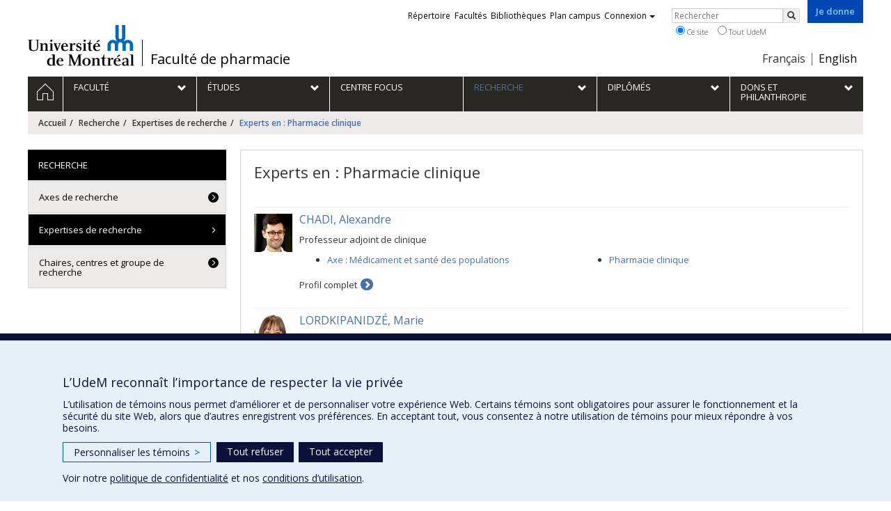

--- FILE ---
content_type: text/html; charset=utf-8
request_url: https://pharm.umontreal.ca/recherche/expertises-de-recherche/experts/ex/Pharmacie%20clinique/
body_size: 8217
content:
<!DOCTYPE html>
<html lang="fr">
<head>
<meta http-equiv="X-UA-Compatible" content="IE=edge" />
<meta name="viewport" content="width=device-width, initial-scale=1" />
<link rel="apple-touch-icon" sizes="180x180" href="/apple-touch-icon.png">
<link rel="icon" type="image/png" sizes="32x32" href="/favicon-32x32.png">
<link rel="icon" type="image/png" sizes="16x16" href="/favicon-16x16.png">
<link rel="manifest" href="/site.webmanifest">
<link rel="mask-icon" href="/safari-pinned-tab.svg" color="#006bb6">

<meta charset="utf-8">
<!-- 
	This website is powered by TYPO3 - inspiring people to share!
	TYPO3 is a free open source Content Management Framework initially created by Kasper Skaarhoj and licensed under GNU/GPL.
	TYPO3 is copyright 1998-2019 of Kasper Skaarhoj. Extensions are copyright of their respective owners.
	Information and contribution at https://typo3.org/
-->



<title>Experts en : Pharmacie clinique - Faculté de pharmacie - Université de Montréal</title>
<meta name="generator" content="TYPO3 CMS">
<meta name="robots" content="index,follow">
<meta name="google" content="notranslate">
<meta name="apple-mobile-web-app-capable" content="no">


<link rel="stylesheet" type="text/css" href="https://fonts.googleapis.com/css?family=Open+Sans:400,400italic,300italic,300,600,600italic,700,700italic,800,800italic&amp;subset=latin,latin-ext" media="all">
<link rel="stylesheet" type="text/css" href="/typo3temp/udemlessc/lessphp_cea17758bff02afd9725eee496c152f547bafede.css?1732796139" media="all">
<link rel="stylesheet" type="text/css" href="/typo3temp/udemlessc/lessphp_31b53339c03bfd0d56efd092a5d900f6c7da75bb.css?1676925055" media="all">
<link rel="stylesheet" type="text/css" href="/typo3conf/ext/udem_vendor/Resources/Public/fancybox-3.5.2/jquery.fancybox.min.css?1584034618" media="all">
<link rel="stylesheet" type="text/css" href="/typo3temp/udemlessc/lessphp_1a17203933f670a4689f470d32ead3e3a9bf471d.css?1676925055" media="all">
<link rel="stylesheet" type="text/css" href="/typo3temp/udemlessc/lessphp_7aab85cdc3c52b03145d5ed031563c21f53cc9b4.css?1676925055" media="all">
<link rel="stylesheet" type="text/css" href="/typo3temp/assets/compressed/merged-27277400f1a1ed58fb3788f6a470a345-d8b0243ae2416569d099162d23e2f64d.css?1676925055" media="all">




<script src="/typo3conf/ext/udem_vendor/Resources/Public/underscore-1.8.3/underscore.min.js?1584034624" type="text/javascript"></script>
<script src="/typo3conf/ext/udem_vendor/Resources/Public/jquery-3.5.1/jquery.min.js?1604402777" type="text/javascript"></script>
<script src="/typo3temp/assets/compressed/merged-59071038be6fefd6305acfe279d5b796-5f19aba6b5663835dee6885531e3efd7.js?1661855556" type="text/javascript"></script>
<script src="/typo3conf/ext/udem_vendor/Resources/Public/bootstrap-3.3.7/js/bootstrap.min.js?1584034617" type="text/javascript"></script>
<script src="/typo3conf/ext/udem_vendor/Resources/Public/classList.js-1.2.20180112/classList.min.js?1584034618" type="text/javascript"></script>
<script src="/typo3conf/ext/udem_vendor/Resources/Public/h5o-js-0.11/outliner.min.js?1584034619" type="text/javascript"></script>
<script src="/typo3conf/ext/udem_bootstrap/Resources/Public/udem-bootstrap.js?1616668816" type="text/javascript"></script>
<script src="/typo3conf/ext/udem_bootstrap/Resources/Public/udem-bootstrap-video.js?1584034592" type="text/javascript"></script>
<script src="/typo3conf/ext/udem_bootstrap/Resources/Public/udem-gallerie.js?1589452388" type="text/javascript"></script>
<script src="/typo3conf/ext/udem_vendor/Resources/Public/fancybox-3.5.2/jquery.fancybox.min.js?1584034618" type="text/javascript"></script>
<script src="/typo3conf/ext/udem_bootstrap/Resources/Public/udem-social.js?1584034592" type="text/javascript"></script>
<script src="/typo3conf/ext/udem_bootstrap/Resources/Public/udem-instagram.js?1584034592" type="text/javascript"></script>
<script src="/typo3conf/ext/udem_bootstrap/Resources/Public/udem-alertes.js?1604402777" type="text/javascript"></script>
<script src="/typo3conf/ext/udem_vendor/Resources/Public/localforage-1.7.2/dist/localforage.min.js?1584034620" type="text/javascript"></script>
<script src="/typo3conf/ext/udem_sadvr/Resources/Public/udem-sadvr.js?1584034612" type="text/javascript"></script>
<script src="/typo3conf/ext/udem_papyrus/Resources/Public/Js/udempapyrus.js?1604402777" type="text/javascript"></script>
<script src="/typo3conf/ext/udem_profs/Resources/Public/udem-profs.js?1584034610" type="text/javascript"></script>



<meta name="og:title" content="Experts" /><meta name="og:url" content="https://pharm.umontreal.ca/recherche/expertises-de-recherche/experts/ex/Histoire%20de%20la%20pharmacie/" /><meta name="og:locale" content="fr_CA" /><meta name="og:site_name" content="Faculté de pharmacie - Université de Montréal" />

</head>
<body>

    <div id="udem-urgence-bcrp" style="display:none;" data-udem-urgence-endpoint="https://urgence.umontreal.ca/urgence-udem.json"  data-udem-urgence-nocss></div>
    <script async src="https://urgence.umontreal.ca/typo3conf/ext/udem_urgence/Resources/Public/JavaScript/udem-urgence-bcrp.js"></script>
<a class="sr-only sr-only-focusable" href="#udem-primary-contents">Passer au contenu</a>


    


<header id="udem-header">
  <div class="container">

    <h1>
      <a href="https://www.umontreal.ca/" target="_blank" id="udem-header-logo">Université de Montréal</a>
      <span id="udem-header-logo-separator"></span>
      <small id="udem-header-title">
        <span class="sep">/</span>
        <a href="/accueil/">Faculté de pharmacie</a>
      </small>
    </h1>

    <a href="https://formulairereseau.umontreal.ca/site/Donation2?df_id=1560&amp;1560.donation=form1&amp;mfc_pref=T&amp;s_locale=fr_CA" title="Faire un don à l’Université de Montréal" target="_blank" class="udem-je-donne"><span>Je donne</span></a>

    <nav id="udem-phone-menu">
      
      <a class="udem-phone-menu-primary" href="#udem-primary-nav">
        <b><span></span><span></span><span></span></b>
        <span class="sr-only">Menu</span>
      </a>
      

      
      <a class="udem-phone-menu-search" href="#udem-search-menu">
        <span class="glyphicon glyphicon-search" title="Rechercher"></span>
        <span class="sr-only">Rechercher</span>
      </a>
      

      
      <a class="udem-phone-menu-links" href="#udem-links-menu">
        <span class="glyphicon glyphicon-bookmark"></span>
        <span class="sr-only">Liens UdeM</span>
      </a>
      

      
      <a class="udem-phone-menu-langs" href="#udem-langs-menu">
        <span class="glyphicon glyphicon-globe"></span>
        <span class="sr-only">Langues</span>
      </a>
      

      

      
    </nav>

    
        
      

    
    <nav id="udem-langs-menu">
      <h2 class="sr-only">Choix de la langue</h2>
      <ul class="nav">
        <li class="active"><a href="/accueil/" lang="fr"><span>Français</span></a></li><li><a href="/english/home/" lang="en"><span>English</span></a></li>
      </ul>
    </nav>
    

    
    <nav id="udem-links-menu">
      <h2 class="sr-only">Liens externes</h2>
      <ul class="nav"><li><a href="https://www.umontreal.ca/#udemwww-search-personne" target="_blank"><span>Répertoire</span></a></li><li><a href="https://www.umontreal.ca/facultes-et-ecoles/" target="_blank"><span>Facultés</span></a></li><li><a href="https://bib.umontreal.ca/" target="_blank"><span>Bibliothèques</span></a></li><li><a href="https://plancampus.umontreal.ca/" target="_blank"><span>Plan campus</span></a></li><li class="dropdown">
        <a href="#" class="dropdown-toggle" data-toggle="dropdown">Connexion<span class="caret"></span></a>
        <ul class="dropdown-menu" role="menu"><li><a href="https://monudem.umontreal.ca/" target="_blank"><span>Mon UdeM</span></a></li><li><a href="https://studium.umontreal.ca/" target="_blank"><span>StudiUM</span></a></li><li><a href="https://outlook.umontreal.ca/" target="_blank"><span>Mon courriel</span></a></li></ul>
      </li><li><a href="https://formulairereseau.umontreal.ca/site/Donation2?df_id=1560&amp;1560.donation=form1&amp;mfc_pref=T&amp;s_locale=fr_CA" title="Faire un don à l’Université de Montréal" target="_blank" class="udem-je-donne"><span>Je donne</span></a></li></ul>
    </nav>
    


    
    <div id="udem-search-menu">
      <h2 class="sr-only">Rechercher</h2>
          <form method="get" action="https://google.com/cse" class="udem-search-form">

    <input type="hidden" name="cx" value="011926736769028447783:qlpu3so2kqq" />
    <input type="hidden" name="sa.x" value="23" />
    <input type="hidden" name="sa.y" value="10" />
    <input type="hidden" name="ie" value="UTF-8" />

    <div class="clearfix">
      <input type="text" name="q" value="" class="udem-search-input" placeholder="Rechercher" />
      <button type="submit" class="udem-search-button" title="Rechercher" aria-label="Rechercher">
        <span class="glyphicon glyphicon-search"></span>
        <span class="sr-only sr-only-focusable">Rechercher</span>
      </button>
    </div>

    <div class="clearfix">
      <label>
        <input type="radio" name="scope" value="pharm.umontreal.ca" checked="checked" />
        Ce site
      </label>
      <label>
        <input type="radio" name="scope" value="umontreal.ca" />
        Tout UdeM
      </label>
    </div>
  </form>
    </div>
    

  </div>
</header>

<div id="udem-primary-nav">
  <nav class="container">
    <h2 class="sr-only">Navigation principale</h2>
    <ul class="nav"><li class="home"><a href="/accueil/" title="Accueil"><span><svg xmlns="http://www.w3.org/2000/svg" viewBox="0 0 1024 1024" aria-hidden="true" focusable="false">
  <path d="m512 0L0 489.69V1024h384V640h256v384h384V489.69zm0 60.331l469.33 447.57v473.43H682.66v-384H341.33v384H42.66v-473.43z"></path>
</svg><span class="hidden-md hidden-lg">Accueil</span><span class="hidden-xs hidden-sm sr-only">Accueil</span></a></li><li class="has-sub"><a href="/faculte/mission-vision-et-valeurs-plan-daction-rpp-edi/" class="p6176"><span><span>Faculté</span></span></a><ul class="sub-menu"><li><a href="/faculte/mission-vision-et-valeurs-plan-daction-rpp-edi/"><span>Mission, vision et valeurs / Plan d’action RPP-EDI</span></a></li><li><a href="/faculte/planification-strategique/"><span>Planification stratégique</span></a></li><li><a href="/faculte/lequipe/"><span>L'équipe</span></a></li><li><a href="/faculte/mentorat/"><span>Mentorat</span></a></li><li><a href="/faculte/autres-partenaires-academiques/"><span>Autres partenaires académiques</span></a></li><li><a href="/faculte/nouvelles/"><span>Nouvelles</span></a></li><li><a href="/faculte/la-faculte-recrute/"><span>La Faculté recrute</span></a></li><li><a href="/faculte/publications-facultaires/"><span>Publications facultaires</span></a></li><li><a href="/faculte/bibliotheque/"><span>Bibliothèque</span></a></li><li><a href="/faculte/baep/"><span>BAEP</span></a></li><li><a href="/faculte/beac/"><span>BEAC</span></a></li><li><a href="/faculte/centenaire/"><span>Centenaire</span></a></li><li><a href="/faculte/expositions/"><span>Expositions</span></a></li><li><a href="/faculte/incivilite-harcelement-inconduite-et-violence-a-caractere-sexuel/"><span>Incivilité, harcèlement, inconduite et violence à caractère sexuel</span></a></li><li><a href="http://secretariat.pharm.umontreal.ca" target="_blank"><span>Intranet</span></a></li><li><a href="/faculte/nous-joindre/"><span>Nous joindre</span></a></li></ul></li><li class="has-sub"><a href="/etudes/presentation/" class="p6177"><span><span>Études</span></span></a><ul class="sub-menu"><li><a href="/etudes/presentation/"><span>Présentation</span></a></li><li><a href="/etudes/premier-cycle/"><span>Premier cycle</span></a></li><li><a href="/etudes/cycles-superieurs/"><span>Cycles supérieurs</span></a></li><li><a href="/etudes/entrepreneuriat/"><span>Entrepreneuriat</span></a></li><li><a href="/etudes/prix-et-bourses/"><span>Prix et bourses</span></a></li><li><a href="/etudes/international/"><span>International</span></a></li></ul></li><li><a href="http://focus.umontreal.ca/accueil/" target="_blank"><span><span>Centre FOCUS</span></span></a></li><li class="active has-sub"><a href="/recherche/axes-de-recherche/" class="p6179"><span><span>Recherche</span></span></a><ul class="sub-menu"><li><a href="/recherche/axes-de-recherche/"><span>Axes de recherche</span></a></li><li class="active"><a href="/recherche/expertises-de-recherche/"><span>Expertises de recherche</span></a></li><li><a href="/recherche/chaires-centres-et-groupe-de-recherche/"><span>Chaires, centres et groupe de recherche</span></a></li></ul></li><li class="has-sub"><a href="/diplomes/" class="p8404"><span><span>Diplômés</span></span></a><ul class="sub-menu"><li><a href="/diplomes/liens-utiles/"><span>Liens utiles</span></a></li><li><a href="/diplomes/grandes-retrouvailles/"><span>Grandes Retrouvailles</span></a></li><li><a href="/diplomes/collation-des-grades-2025/"><span>Collation des grades 2025</span></a></li></ul></li><li class="has-sub"><a href="/dons-et-philanthropie/" class="p6180"><span><span>Dons et philanthropie</span></span></a><ul class="sub-menu"><li><a href="/dons-et-philanthropie/grande-campagne/"><span>Grande campagne</span></a></li><li><a href="/dons-et-philanthropie/pourquoi-donner/"><span>Pourquoi donner</span></a></li><li><a href="/dons-et-philanthropie/faire-un-don/"><span>Faire un don</span></a></li><li><a href="/dons-et-philanthropie/fonds-dons-et-bourses/"><span>Fonds, dons et bourses</span></a></li><li><a href="/dons-et-philanthropie/reconnaissance/"><span>Reconnaissance</span></a></li><li><a href="/dons-et-philanthropie/nous-joindre/"><span>Nous joindre</span></a></li></ul></li></ul>
  </nav>
</div>











<section class="main-bandeau">
    <div class="container">
        <div class="content-border"><!--TYPO3SEARCH_begin--><div id="c45761" class="csc-frame csc-frame-default CType-shortcut"><div id="c45764" class="csc-frame csc-frame-default CType-shortcut"></div></div><!--TYPO3SEARCH_end--></div>
    </div>
</section>


<section id="udem-primary-contents" class="main-section">
    <div class="container">
      
      <div id="udem-breadcrumb">

        
        <a href="#udem-secondary-nav" id="udem-toggle-secondary-nav" data-toggle="collapse">
          <span class="glyphicon glyphicon-align-justify"></span>
          <span class="sr-only">Navigation secondaire</span>
        </a>
        

        <ul class="breadcrumb"><li class="home"><a href="/accueil/">Accueil</a></li><li><a href="/recherche/axes-de-recherche/">Recherche</a></li><li><a href="/recherche/expertises-de-recherche/">Expertises de recherche</a></li><li class="active">Experts en : Pharmacie clinique</li></ul>
      </div>
      


    

    
        

            

            <div class="row">
              <div class="col-md-9 col-md-push-3">
                
                <section class="content-main"><!--TYPO3SEARCH_begin--><div class="udem-page-title"><h1>Experts en : Pharmacie clinique</h1></div><div id="liste-des-experts" data-udem-cuid="c45762" class="csc-frame csc-frame-default CType-list list_type-tx_udemsadvr_pi1 section_frame-101">
<div class="show_expertise">

  
    <div class="expert">

    <div class="visuel"><a href="/faculte/lequipe/corps-professoral/fiche/in/in37675/sg/Alexandre%20Chadi/"><img src="https://www.recherche.umontreal.ca/visuel/personne:37675.photoOfficiellePetite" alt="Chadi, Alexandre" /></a></div>

    <h3 class="nom-prenom"><a href="/faculte/lequipe/corps-professoral/fiche/in/in37675/sg/Alexandre%20Chadi/">CHADI, Alexandre</a></h3>

    <p class="fonctions">Professeur adjoint de clinique</p>

          <ul class="expertises">
              <li><a href="/recherche/expertises-de-recherche/experts/ex/Axe%20%3A%20M%C3%A9dicament%20et%20sant%C3%A9%20des%20populations/">Axe : Médicament et santé des populations</a></li>
              <li><a href="/recherche/expertises-de-recherche/experts/ex/Pharmacie%20clinique/">Pharmacie clinique</a></li>
            </ul>
    

        
    <p><a href="/faculte/lequipe/corps-professoral/fiche/in/in37675/sg/Alexandre%20Chadi/" class="link-to-individu chevron-right">Profil complet</a></p>

  </div>
    <div class="expert">

    <div class="visuel"><a href="/faculte/lequipe/corps-professoral/fiche/in/in18846/sg/Marie%20Lordkipanidz%C3%A9/"><img src="https://www.recherche.umontreal.ca/visuel/personne:18846.photoOfficiellePetite" alt="Lordkipanidzé, Marie" /></a></div>

    <h3 class="nom-prenom"><a href="/faculte/lequipe/corps-professoral/fiche/in/in18846/sg/Marie%20Lordkipanidz%C3%A9/">LORDKIPANIDZÉ, Marie</a></h3>

    <p class="fonctions">Vice-doyenne à la recherche et aux études en sciences pharmaceutiques, Professeure titulaire</p>

          <ul class="expertises">
              <li><a href="/recherche/expertises-de-recherche/experts/ex/Axe%20%3A%20Pharmacom%C3%A9trie%20et%20pharmacoth%C3%A9rapie/">Axe : Pharmacométrie et pharmacothérapie</a></li>
              <li><a href="/recherche/expertises-de-recherche/experts/ex/Thrombose%20et%20h%C3%A9mostase/">Thrombose et hémostase</a></li>
              <li><a href="/recherche/expertises-de-recherche/experts/ex/Tests%20de%20fonction%20plaquettaire/">Tests de fonction plaquettaire</a></li>
              <li><a href="/recherche/expertises-de-recherche/experts/ex/Th%C3%A9rapie%20personnalis%C3%A9e/">Thérapie personnalisée</a></li>
              <li><a href="/recherche/expertises-de-recherche/experts/ex/Maladies%20cardiovasculaires/">Maladies cardiovasculaires</a></li>
              <li><a href="/recherche/expertises-de-recherche/experts/ex/Pharmacie%20clinique/">Pharmacie clinique</a></li>
              <li>Canada (Québec)</li>
            </ul>
    

        
    <p><a href="/faculte/lequipe/corps-professoral/fiche/in/in18846/sg/Marie%20Lordkipanidz%C3%A9/" class="link-to-individu chevron-right">Profil complet</a></p>

  </div>
    <div class="expert">

    <div class="visuel"><a href="/faculte/lequipe/corps-professoral/fiche/in/in19115/sg/Marc%20Perreault/"><img src="https://www.recherche.umontreal.ca/visuel/personne:19115.photoOfficiellePetite" alt="Perreault, Marc" /></a></div>

    <h3 class="nom-prenom"><a href="/faculte/lequipe/corps-professoral/fiche/in/in19115/sg/Marc%20Perreault/">PERREAULT, Marc</a></h3>

    <p class="fonctions">Professeur titulaire de clinique</p>

          <ul class="expertises">
              <li><a href="/recherche/expertises-de-recherche/experts/ex/Axe%20%3A%20Pharmacom%C3%A9trie%20et%20pharmacoth%C3%A9rapie/">Axe : Pharmacométrie et pharmacothérapie</a></li>
              <li><a href="/recherche/expertises-de-recherche/experts/ex/Pharmacoth%C3%A9rapie%20%28soins%20critiques%29/">Pharmacothérapie (soins critiques)</a></li>
              <li><a href="/recherche/expertises-de-recherche/experts/ex/Pharmacie%20clinique/">Pharmacie clinique</a></li>
              <li><a href="/recherche/expertises-de-recherche/experts/ex/Recherche%20%C3%A9valuative/">Recherche évaluative</a></li>
              <li><a href="/recherche/expertises-de-recherche/experts/ex/%C3%89valuation%20de%20l%27usage%20du%20m%C3%A9dicament/">Évaluation de l&#039;usage du médicament</a></li>
            </ul>
    

        <div class="semi-accordion">
      <div class="semi-accordion-inner">
        <div class="contenu"><p>Intérêt clinique et de recherche en lien avec  les domaines de la pharmacotherapie aux soins intensifs: evaluation et traitement de la douleur, de l'agitation, et du délire. Plus récemment, un intérêt sur le syndrome de sevrage iatrogénique associé à un séjour aux soins intensifs et une exposition prolongée à des opioïdes et des sedatifs  et ses modalités d'évaluations, de facteurs de risque, de prévention et de traitement.</p></div>
      </div>
      <span class="semi-accordion-trigger">Lire plus…</span>
    </div>
        
    <p><a href="/faculte/lequipe/corps-professoral/fiche/in/in19115/sg/Marc%20Perreault/" class="link-to-individu chevron-right">Profil complet</a></p>

  </div>
    <div class="expert">

    <div class="visuel"><a href="/faculte/lequipe/corps-professoral/fiche/in/in30221/sg/Francis%20Richard/"><img src="https://www.recherche.umontreal.ca/visuel/personne:30221.photoOfficiellePetite" alt="Richard, Francis" /></a></div>

    <h3 class="nom-prenom"><a href="/faculte/lequipe/corps-professoral/fiche/in/in30221/sg/Francis%20Richard/">RICHARD, Francis</a></h3>

    <p class="fonctions">Professeur adjoint de clinique</p>

          <ul class="expertises">
              <li><a href="/recherche/expertises-de-recherche/experts/ex/Pratiques%20pharmaceutiques%20en%20pharmacie%20communautaire/">Pratiques pharmaceutiques en pharmacie communautaire</a></li>
              <li><a href="/recherche/expertises-de-recherche/experts/ex/Pratiques%20pharmaceutiques/">Pratiques pharmaceutiques</a></li>
              <li><a href="/recherche/expertises-de-recherche/experts/ex/Pharmacie%20clinique/">Pharmacie clinique</a></li>
              <li><a href="/recherche/expertises-de-recherche/experts/ex/Gestion%20des%20maladies%20chroniques/">Gestion des maladies chroniques</a></li>
              <li><a href="/recherche/expertises-de-recherche/experts/ex/Soins%20pharmaceutiques/">Soins pharmaceutiques</a></li>
              <li><a href="/recherche/expertises-de-recherche/experts/ex/Utilisation%20optimale%20du%20m%C3%A9dicament/">Utilisation optimale du médicament</a></li>
              <li><a href="/recherche/expertises-de-recherche/experts/ex/Usage%20du%20m%C3%A9dicament/">Usage du médicament</a></li>
              <li><a href="/recherche/expertises-de-recherche/experts/ex/L%C3%A9gislation%20pharmaceutique/">Législation pharmaceutique</a></li>
              <li><a href="/recherche/expertises-de-recherche/experts/ex/Pharmacoth%C3%A9rapie/">Pharmacothérapie</a></li>
              <li><a href="/recherche/expertises-de-recherche/experts/ex/Interactions%20m%C3%A9dicamenteuses/">Interactions médicamenteuses</a></li>
              <li><a href="/recherche/expertises-de-recherche/experts/ex/Axe%20%3A%20M%C3%A9dicament%20et%20sant%C3%A9%20des%20populations/">Axe : Médicament et santé des populations</a></li>
            </ul>
    

        <div class="semi-accordion">
      <div class="semi-accordion-inner">
        <div class="contenu"><ul>
	<li>Activités professionnelles élargies des pharmaciens</li>
	<li>Techniques d'injection</li>
	<li>Simulation virtuelle (MyDispense)</li>
	<li>Simulation immersive</li>
</ul></div>
      </div>
      <span class="semi-accordion-trigger">Lire plus…</span>
    </div>
        
    <p><a href="/faculte/lequipe/corps-professoral/fiche/in/in30221/sg/Francis%20Richard/" class="link-to-individu chevron-right">Profil complet</a></p>

  </div>
  </div>

</div><!--TYPO3SEARCH_end--></section>
              </div>
              <div class="col-md-3 col-md-pull-9">
                <nav id="udem-secondary-nav"><ul><li class="active"><b>Recherche</b><ul><li><a href="/recherche/axes-de-recherche/">Axes de recherche</a></li><li class="active"><a href="/recherche/expertises-de-recherche/">Expertises de recherche</a></li><li><a href="/recherche/chaires-centres-et-groupe-de-recherche/">Chaires, centres et groupe de recherche</a></li></ul></li></ul></nav>
              </div>
            </div>

          
      
  

  

    </div>
</section>




<footer id="udem-footer">

  
  <div class="udem-footer-sitemap">
    <div class="container">
      <ul class="row nav"><li class="col-md-2"><a href="/faculte/mission-vision-et-valeurs-plan-daction-rpp-edi/">Faculté</a><ul class="nav"><li><a href="/faculte/mission-vision-et-valeurs-plan-daction-rpp-edi/">Mission, vision et valeurs / Plan d’action RPP-EDI</a></li><li><a href="/faculte/planification-strategique/">Planification stratégique</a></li><li><a href="/faculte/lequipe/">L'équipe</a></li><li><a href="/faculte/mentorat/">Mentorat</a></li><li><a href="/faculte/autres-partenaires-academiques/">Autres partenaires académiques</a></li><li><a href="/faculte/nouvelles/">Nouvelles</a></li></ul></li><li class="col-md-2"><a href="/etudes/presentation/">Études</a><ul class="nav"><li><a href="/etudes/presentation/">Présentation</a></li><li><a href="/etudes/premier-cycle/">Premier cycle</a></li><li><a href="/etudes/cycles-superieurs/">Cycles supérieurs</a></li><li><a href="/etudes/entrepreneuriat/">Entrepreneuriat</a></li><li><a href="/etudes/prix-et-bourses/">Prix et bourses</a></li><li><a href="/etudes/international/">International</a></li></ul></li><li class="col-md-2"><a href="https://focus.umontreal.ca/accueil/" target="_blank">Centre FOCUS</a></li><li class="col-md-2"><a href="/recherche/axes-de-recherche/">Recherche</a><ul class="nav"><li><a href="/recherche/axes-de-recherche/">Axes de recherche</a></li><li><a href="/recherche/expertises-de-recherche/">Expertises de recherche</a></li><li><a href="/recherche/chaires-centres-et-groupe-de-recherche/">Chaires, centres et groupe de recherche</a></li></ul></li><li class="col-md-2"><a href="/diplomes/">Diplômés</a><ul class="nav"><li><a href="/diplomes/liens-utiles/">Liens utiles</a></li><li><a href="/diplomes/grandes-retrouvailles/">Grandes Retrouvailles</a></li><li><a href="/diplomes/collation-des-grades-2025/">Collation des grades 2025</a></li></ul></li><li class="col-md-2"><a href="/dons-et-philanthropie/">Dons et philanthropie</a><ul class="nav"><li><a href="/dons-et-philanthropie/grande-campagne/">Grande campagne</a></li><li><a href="/dons-et-philanthropie/pourquoi-donner/">Pourquoi donner</a></li><li><a href="/dons-et-philanthropie/faire-un-don/">Faire un don</a></li><li><a href="/dons-et-philanthropie/fonds-dons-et-bourses/">Fonds, dons et bourses</a></li><li><a href="/dons-et-philanthropie/reconnaissance/">Reconnaissance</a></li><li><a href="/dons-et-philanthropie/nous-joindre/">Nous joindre</a></li></ul></li></ul>
    </div>
  </div>

  

  <div class="udem-footer-contents">
    <div class="container">
      <h3>Faculté de pharmacie</h3><div class="row"><div class="col-md-3"><div id="nous-joindre" data-udem-cuid="c69149" class="csc-frame csc-frame-default CType-text header_position-left"><div class="csc-text-text"><p class="bodytext">Pavillon Jean-Coutu<br />2940, chemin de Polytechnique,<br />Montréal,&nbsp; Québec&nbsp; H3T 1J4</p>
<p class="bodytext">Tél. : 514 343-6422</p></div></div></div><div class="col-md-3"><div id="c69150" class="csc-frame csc-frame-default CType-text"><div class="csc-text-text"><p class="bodytext"><strong><a href="/faculte/nous-joindre/" target="_blank">Nous joindre</a></strong></p>
<p class="bodytext"><a href="https://plancampus.umontreal.ca/montreal/#iw|374" target="_blank"><strong>Nous trouver<br /></strong></a></p>
<p class="bodytext"><a href="https://plancampus.umontreal.ca/montreal/#iw|374" target="_blank"><img src="/fileadmin/pharmacie/images/Faculte/CarteMontreal.jpg" width="99" height="66" style="" /></a></p></div></div></div><div class="col-md-3"><div id="copie-1" data-udem-cuid="c69151" class="csc-frame csc-frame-default CType-text"><div class="csc-text-text"><p class="text-right"><a href="/plan-du-site/">Plan du site</a><br /><br /><a href="/accessibilite/">Accessibilité</a></p></div></div><div id="c641499" class="csc-frame csc-frame-default CType-textpic"><div class="csc-textpic-text"><div class="csc-text-text"><table class="table"><tbody><tr><td style="border-style: none; border-width: 0px;"></td><td style="width: 45px; border-style: none; border-width: 0px;"><a href="https://www.facebook.com/facpharmudem/" target="_blank"><img src="/fileadmin/_processed_/8/4/csm_Facebook_cercle_2_b08f2082f5.png" width="960" height="960" style="" /></a></td><td style="width: 45px; border-style: none; border-width: 0px;"><a href="https://www.instagram.com/pharm_umontreal/" target="_blank"><img src="/fileadmin/_processed_/6/8/csm_Instagram_cercle2_5eb997e756.png" width="960" height="960" style="" /></a></td><td style="width: 45px; border-style: none; border-width: 0px;"><a href="https://www.linkedin.com/company/facult%C3%A9-de-pharmacie-udem" target="_blank"><img src="/fileadmin/_processed_/f/f/csm_LinkedIn_cercle2_f57083d86b.png" width="960" height="960" style="" /></a></td><td style="width: 45px; border-style: none; border-width: 0px;"><a href="https://bsky.app/profile/pharm-umontreal.bsky.social" target="_blank"><img src="/fileadmin/_processed_/d/6/csm_BlueSky_cercle_6ccccd729e.png" width="960" height="960" style="" /></a></td></tr></tbody></table></div></div></div></div><div class="col-md-3"><div id="c128173" class="csc-frame csc-frame-default CType-textpic"><div class="csc-textpic-text"><div class="csc-text-text"><p class="text-right"><a href="https://focus.umontreal.ca/accueil/" target="_blank"><img src="/fileadmin/pharmacie/images/PerfectionProf/FOCUS/Logo-Focus_Court_BLANC.png" width="123" height="78" style="" /></a></p></div></div></div></div></div>
    </div>
  </div>

  <div class="udem-footer-tail">
    <div class="container">
      <div><a href="https://secretariatgeneral.umontreal.ca/protection-et-acces-a-linformation/complement-dinformation-sur-la-confidentialite/" title="Afficher le complément d’information sur la confidentialité" target="_blank">Confidentialité</a><a href="https://secretariatgeneral.umontreal.ca/protection-et-acces-a-linformation/conditions-dutilisation-des-plateformes-web/" title="Afficher les conditions d’utilisation des plateformes Web" target="_blank">Conditions d’utilisation</a>  <div id="udem_cookie_consent_toggle"></div></div><a href="https://www.umontreal.ca/" title="Université de Montréal" class="udem-footer-logo">Université de Montréal</a>
    </div>
  </div>

</footer>






<script>    function moveYouTubeSrc(consentGiven = false) {
        // Select all iframe elements on the page
        const iframes = document.querySelectorAll('iframe');
        // console.log('moveYouTubeSrc consentGiven)', consentGiven);
        // console.log('moveYouTubeSrc iframes)', iframes);
        // Loop through each iframe
        iframes.forEach((iframe) => {
            // Check if the iframe is a YouTube video
            if (!consentGiven) {
              if (iframe.src) {
                iframe.dataset.src = iframe.src;
                iframe.removeAttribute('src');
              }
            } else {
                // console.log('Move the data-src attribute back to src');
                // Move the data-src attribute back to src
                const dataSrc = iframe.dataset.src;
                if (dataSrc) {
                    iframe.src = dataSrc;
                    iframe.removeAttribute('data-src');
                }
            }
        });
    }
    // Hide YT videos so they can't be played until consent is granted
    window.addEventListener('DOMContentLoaded', () => {
        // Call the function to move YouTube iframe src attributes to data-src attributes
        moveYouTubeSrc(false);
    });        // Define dataLayer and the gtag function.
        window.dataLayer = window.dataLayer || [];
        function gtag(){dataLayer.push(arguments);}

        // Default ad_storage to 'denied'.
        gtag('consent', 'default', {
          'ad_storage': 'denied',
          'analytics_storage': 'denied',
          'functionality_storage': 'denied',
          'ad_user_data' : 'denied',
          'ad_personalization' : 'denied',
        });
          
       // Revoke YT permission
       moveYouTubeSrc(false);         (function(w,d,s,l,i){w[l]=w[l]||[];w[l].push({'gtm.start':
      new Date().getTime(),event:'gtm.js'});var f=d.getElementsByTagName(s)[0],
      j=d.createElement(s),dl=l!='dataLayer'?'&l='+l:'';j.async=true;j.src=
      'https://www.googletagmanager.com/gtm.js?id='+i+dl;f.parentNode.insertBefore(j,f);
      })(window,document,'script','dataLayer','GTM-59WZNRC');      (function(w,d,s,l,i){w[l]=w[l]||[];w[l].push({'gtm.start':
      new Date().getTime(),event:'gtm.js'});var f=d.getElementsByTagName(s)[0],
      j=d.createElement(s),dl=l!='dataLayer'?'&l='+l:'';j.async=true;j.src=
      'https://www.googletagmanager.com/gtm.js?id='+i+dl;f.parentNode.insertBefore(j,f);
      })(window,document,'script','dataLayer','GTM-MD2ZCFF');
        function udemDispatchCookieEvent(data) {
            window.dispatchEvent(new CustomEvent('udem_set_consent_cookie', {detail: data}));
        }
        window.addEventListener('load', () => {
          // Ajout des triggers Google
        if (typeof on_udem_cookie_update_consent === 'function') {
          // console.log('on_udem_cookie_update_consent');
          function udem_cookie_consent_update(categories) {
            // console.log('udem_cookie_consent_update categories : ', categories);
            for (const [key, value] of Object.entries(categories)) {
              categories[key] = (value === true) ? 'granted' : 'denied';
            }
          
            udem_google_cookie_consent_update(categories);
            udem_fb_cookie_consent_update(categories);
          }

          function udem_google_cookie_consent_update(categories) {
            console.log('udem_google_cookie_consent_update categories : ', categories);
            if (categories.functionalityCookies === 'granted') {
              // Grant YT permission/*  */
              moveYouTubeSrc(true);
            } else {
              // Revoke YT permission
              moveYouTubeSrc(false);
            }

            gtag('consent', 'update', {
              'ad_storage': categories.adsCookies,
              'ad_user_data' : categories.adsCookies,
              'ad_personalization' : categories.adsCookies,
              'functionality_storage': categories.functionalityCookies,
              'analytics_storage': categories.performanceCookies
            });
          }

          function udem_fb_cookie_consent_update(categories) {
            // console.log('udem_fb_cookie_consent_update categories : ', categories);
            if (categories.adsCookies === 'granted') {
              // Grant Facebook Pixels
              var eventData = {category: 'adsCookies', action: "grant"}
              udemDispatchCookieEvent(eventData);              
            } else {
              // Revoke Pixels consent
              var eventData = { category: 'adsCookies', action: "revoke" }
              udemDispatchCookieEvent(eventData);  
            }
          }

          on_udem_cookie_update_consent(udem_cookie_consent_update);
        }
      // fin window.addEventListener('load', () => {
      });</script>  <script src="https://secretariatgeneral.umontreal.ca/udem_consentement_temoins.js?v=021123"></script>




</body>
</html>